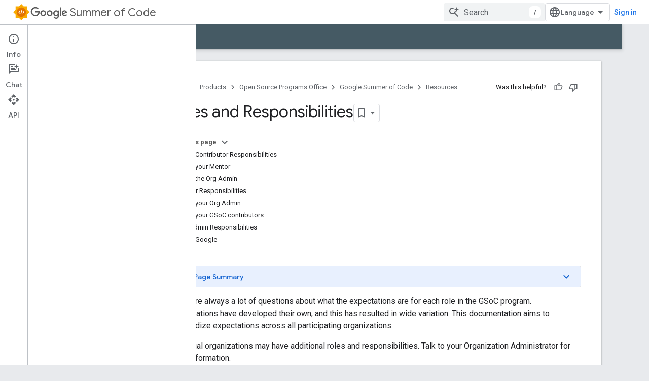

--- FILE ---
content_type: text/javascript
request_url: https://www.gstatic.com/devrel-devsite/prod/v5ecaab6967af5bdfffc1b93fe7d0ad58c271bf9f563243cec25f323a110134f0/developers/js/devsite_devsite_header_module.js
body_size: -866
content:
(function(_ds){var window=this;var GW=function(a,b){_ds.rn(a,"transform","translate3d("+b+"px,0px,0px)")};var JW=function(a){a.o=HW(a,".devsite-top-logo-row-wrapper-wrapper");a.j=HW(a,".devsite-collapsible-section");a.ea=HW(a,".devsite-doc-set-nav-row");a.setAttribute("top-row--height",`${a.o}`);a.setAttribute("bottom-row--height",`${a.j}`);a.setAttribute("bottom-tabs--height",`${a.ea}`);a.style.setProperty("--devsite-js-top-row--height",`${a.o}px`);a.style.setProperty("--devsite-js-bottom-row--height",`${a.j}px`);a.style.setProperty("--devsite-js-bottom-tabs--height",`${a.ea}px`);IW(a);a.m.resolve()},
IW=function(a){const b=a.querySelector(".devsite-collapsible-section");a.offset>=a.j&&!a.hasAttribute("bottom-row--hidden")?a.setAttribute("bottom-row--hidden",""):a.offset<a.j-a.ea&&a.hasAttribute("bottom-row--hidden")&&a.removeAttribute("bottom-row--hidden");b&&a.offset!==a.Aa&&(_ds.rn(b,"transform",`translate3d(0, -${a.offset}px, 0)`),KW(a),a.Aa=a.offset);document.body.style.setProperty("--devsite-js-header-height",`${a.qa()}px`)},cIa=function(a){var b=a.querySelector(".devsite-top-logo-row-middle");
const c=a.querySelector("devsite-search"),d=a.querySelector(".devsite-search-background");if(b&&c&&d){a.xa.removeAll();a.ua&&window.cancelAnimationFrame(a.ua);c.removeAttribute("transition");a.removeAttribute("search-expanded");var e=new _ds.pg(b.offsetWidth,b.offsetHeight);b=new _ds.pg(c.offsetWidth,c.offsetHeight);var f=_ds.Mn(c,"margin"),g=document.documentElement.getAttribute("dir")==="rtl"?1:-1,h=(e.width-f.left-f.right)/b.width;e=(e.width-(b.width+f.left+f.right))*g;var k=(f=a.hasAttribute("search-active"))?
e:0,l=f?h:1;_ds.rn(d,{opacity:1,width:`${b.width}px`,height:`${b.height}px`});GW(c,a.hasAttribute("search-active")?0:e);a.xa.Lb(d,_ds.ul,()=>{const m=a.querySelector("devsite-search"),n=a.querySelector(".devsite-search-background");n&&(n.style.opacity="0");m&&(m.removeAttribute("transition"),GW(m,0),a.hasAttribute("search-active")?a.setAttribute("search-expanded",""):a.removeAttribute("search-expanded"))});a.ua=window.requestAnimationFrame(()=>{c.setAttribute("transition","");_ds.rn(d,"transform",
"scale3d("+l+",1,1)");GW(c,k)})}},dIa=async function(a,b){if(a.hasAttribute("billboard")){var c=a.querySelector("devsite-search"),d=a.querySelector("devsite-search input.devsite-search-query");a=a.querySelector(".devsite-header-billboard-search devsite-search");var e=a==null?void 0:a.querySelector("input.devsite-search-query");c&&d&&a&&e&&(b?(c.removeAttribute("disabled"),document.activeElement===e&&(await _ds.Ul(),d.focus()),a.setAttribute("disabled","")):(a.removeAttribute("disabled"),document.activeElement===
d&&e.focus(),c.setAttribute("disabled","")))}},eIa=function(a){a.eventHandler.listen(a,"devsite-search-toggle",b=>{b=b.getBrowserEvent();_ds.rl(b.target,null,"devsite-top-logo-row-middle")&&(b.detail.active?a.setAttribute("search-active",""):a.removeAttribute("search-active"))});a.eventHandler.listen(document.body,"devsite-sitemask-hidden",()=>{document.body.removeAttribute("devsite-book-nav--open")});a.eventHandler.listen(window,"resize",()=>{LW(a)});a.eventHandler.listen(document.body,["devsite-page-loaded",
"devsite-content-updated"],()=>{LW(a)});a.eventHandler.listen(a,"click",b=>{b.defaultPrevented||b.target.getAttribute("id")!=="devsite-hamburger-menu"||(b.preventDefault(),b.stopPropagation(),document.body.setAttribute("devsite-book-nav--open",""),a.dispatchEvent(new CustomEvent("devsite-sitemask-show",{bubbles:!0})))})},MW=function(a){if(!a.querySelector(".devsite-search-background")&&(a=a.querySelector(".devsite-top-logo-row-middle"))){const b=document.createElement("div");b.classList.add("devsite-search-background");
b.style.opacity="1";a.appendChild(b)}},KW=function(a){a.j===0?a.setAttribute("no-lower-row",""):a.removeAttribute("no-lower-row");a.querySelector(".devsite-header-billboard")?a.setAttribute("billboard",""):a.removeAttribute("billboard")},LW=function(a){window.requestAnimationFrame(()=>{a.ya.fb()})},HW=function(a,b){return(a=a.querySelector(b))?a.getBoundingClientRect().height:0},NW=function(a,b){for(var c=0;c<b.attributes.length;++c){var d=b.attributes.item(c);a.hasAttribute(d.name)||b.removeAttribute(d.name)}for(c=
0;c<a.attributes.length;++c)d=a.attributes.item(c),b.setAttribute(d.name,d.value)},OW=function(a,b,c){b=b.querySelector(c);c=a.querySelector(c);b&&c&&(a.updated=!0,_ds.rk(a,c,b))},fIa=function(a,b){const c=a.querySelectorAll(".devsite-header-link");b=b.querySelectorAll(".devsite-header-link");const d=a.querySelector("devsite-language-selector");a=a.querySelector("devsite-user");for(const e of b)d?d.after(e):a&&a.before(e);c.forEach(e=>{e.remove()})},gIa=class extends _ds.sk{constructor(){super(...arguments);
this.eventHandler=new _ds.v;this.Aa=-1;this.xa=new _ds.v;this.ua=0;this.ra=new MutationObserver(()=>{JW(this)});this.ya=new _ds.mh(()=>{JW(this);KW(this)},15);this.authUser=void 0;this.offset=this.ea=this.j=this.o=0;this.updated=!1;this.m=new _ds.Wg}static get observedAttributes(){return["offset","search-active","bottom-row--hidden"]}attributeChangedCallback(a,b,c){switch(a){case "offset":this.offset=Number(this.getAttribute("offset")||"")||0;IW(this);break;case "search-active":cIa(this);break;case "bottom-row--hidden":a=
c!==null,b=this.querySelector("devsite-search input.devsite-search-query"),c=this.querySelector(".devsite-header-billboard-search devsite-search input.devsite-search-query"),b&&c&&(a?b.value=c.value:c.value=b.value),dIa(this,a)}}connectedCallback(){eIa(this);MW(this);KW(this);JW(this);this.ra.observe(this,{childList:!0,subtree:!0});IW(this);const a=_ds.E();this.authUser=_ds.Al(_ds.Bl(a.href),"authuser")}disconnectedCallback(){this.eventHandler.removeAll();this.ra.disconnect()}qa(){return this.o+this.j-
this.offset}va(){return this.o+this.j}xd(a){this.m&&this.m.resolve();this.m=new _ds.Wg;this.updated=!1;if(a){OW(this,a,".devsite-header-upper-tabs");OW(this,a,".devsite-collapsible-section");OW(this,a,".devsite-product-name-wrapper");OW(this,a,"devsite-language-selector");OW(this,a,"devsite-shell-activate-button");var b=a.querySelector("devsite-search"),c=this.querySelector("devsite-search");b&&c&&NW(b,c);c=a.querySelector("devsite-user");b=this.querySelector("devsite-user");c&&b&&(NW(c,b),c=_ds.E(),
c=_ds.Al(_ds.Bl(c.href),"authuser"),c!==this.authUser&&(this.authUser=c,b.refresh()));_ds.rk(this,this.querySelector("cloudx-additional-tabs"),a.querySelector("cloudx-additional-tabs"),this.querySelector(".devsite-top-logo-row-middle"));fIa(this,a)}!this.updated&&a&&(_ds.Yk(this),this.appendChild(a));MW(this);LW(this)}async ready(){return this.m.promise}};try{customElements.define("devsite-header",gIa)}catch(a){console.warn("devsite.app.customElement.DevsiteHeader",a)};})(_ds_www);


--- FILE ---
content_type: image/svg+xml
request_url: https://developers.google.com/static/open-source/gsoc/images/sun.svg
body_size: 130
content:
<svg xmlns="http://www.w3.org/2000/svg" x="0px" y="0px" viewBox="0 0 25 25"><path fill="#F9AB00" d="M8.8,21.3l3.7,3.7l3.7-3.7h5.2v-5.2l3.7-3.7l-3.7-3.7V3.6h-5.2L12.5,0l-1,1L9.6,2.9L8.8,3.6H3.7v5.2L0,12.5 l2.9,2.9l0.8,0.8v5.2H8.8z"/><path fill="#E37400" d="M19.7,12.5c0,4-3.2,7.2-7.2,7.2s-7.2-3.2-7.2-7.2s3.2-7.2,7.2-7.2C16.5,5.3,19.7,8.5,19.7,12.5C19.7,12.5,19.7,12.5,19.7,12.5L19.7,12.5z"/><path fill="#FFFFFF" d="M11.2,15.5l1.8-6.6l1,0.3l-1.8,6.6L11.2,15.5z"/><path fill="#FFFFFF" d="M10,10l0.8,0.7l-1.5,1.7l1.5,1.7L10,14.7l-2.1-2.3C7.9,12.3,10,10,10,10z M15,10l2.1,2.3L15,14.6L14.3,14l1.5-1.7l-1.5-1.7C14.3,10.6,15,10,15,10z"/></svg>
